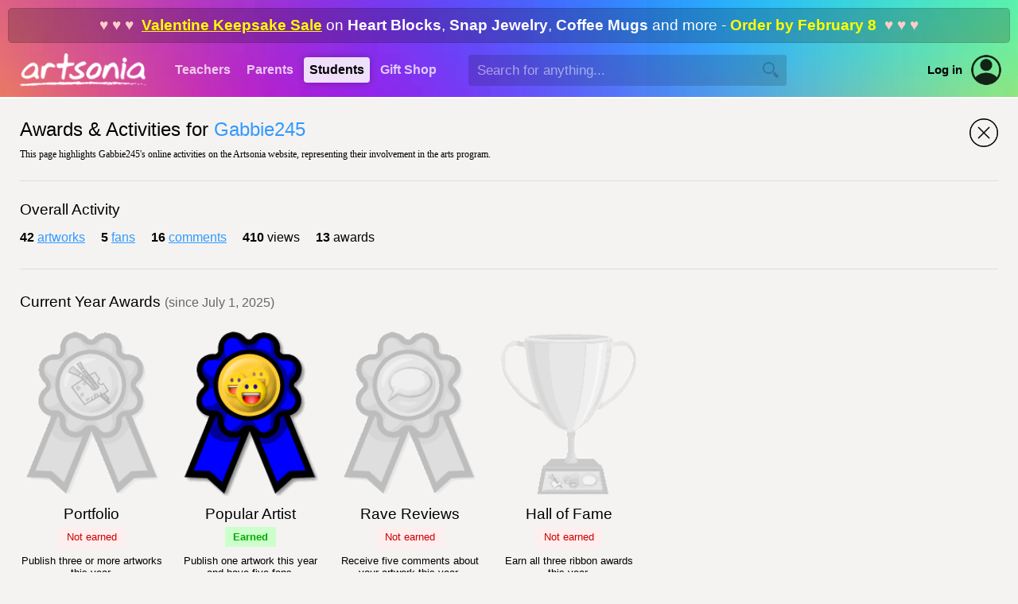

--- FILE ---
content_type: text/html; Charset=UTF-8
request_url: https://www.artsonia.com/artists/awards.asp?id=11280740&year=2023
body_size: 7370
content:

		
<html>

<head>

	<title>Artsonia &raquo; Gabbie245's Awards &amp; Activities</title>
	
	<meta name="keywords" content="student, kid, art, museum, gallery, portfolio, artist, children, teacher, education, school, project, idea, art contest, lesson plan, artwork, child, painting, elementary, middle, high">
	<meta name="description" content="Artsonia is a gallery of student art portfolios where young artists (grades PK-12) display their art worldwide. We have a vibrant community of art teachers who also share their ideas and lesson plans.">
	
	<meta http-equiv="Content-Type" content="text/html; charset=iso-8859-1">

	
	<link rel="stylesheet" type="text/css" href="/shared/styles/main.css?v=20251130">
	
	
	<link rel="stylesheet" type="text/css" href="/shared/lib/load-awesome-1.1.0/css/ball-clip-rotate.min.css" />
	<link rel="stylesheet" type="text/css" href="/shared/styles/loaders.css" />
	
	
	
		<link type="text/css" href="/shared/jquery/jquery-ui-1.14.1/jquery-ui.min.css" rel="Stylesheet" />
		<script type="text/javascript" src="/shared/jquery/jquery-3.7.1.js"></script>
		<script type="text/javascript" src="/shared/jquery/jquery-ui-1.14.1/jquery-ui.min.js"></script>
		<script type="text/javascript" src="/shared/jquery/jquery.timers-1.2.js"></script>
		<script type="text/javascript" src="/shared/jquery/jquery.ui.touch-punch.min.js"></script>
		<script type="text/javascript" src="/shared/jquery/jquery.blockUI.js"></script>
		<script type="text/javascript" src="/shared/jquery/js.cookie.min.js"></script>
		<script type="text/javascript" src="/shared/jquery/artsonia.js?v=20240726b"></script>

		<script src="/shared/lib/sweetalert/sweetalert.min.js"></script>
		<link rel="stylesheet" type="text/css" href="/shared/lib/sweetalert/sweetalert.css">		

		
	<meta name="viewport" content="width=device-width, initial-scale=1, user-scalable=no"> 
	
	
	<script type="text/javascript">
	
		window.onerror = function (msg, url, line, col, error) {
		 
			let container = document.getElementById("ScriptError");
			if ( container ) {
				container.style.display = "";
				let output = document.getElementById("ScriptErrorDetails");
				if ( output ) {
					output.innerHTML = msg + "<br>";
					output.innerHTML += url + "<br>";
					output.innerHTML += "Line " + line + ", Col " + col + "<br>";
					output.innerHTML += error.message + "<br>";
					output.innerHTML += error.stack;
				}
			}
			
			try {
				var errorData = {
					errorMsg: msg,
					errorUrl : url,
					errorLocation: "line " + line + ", col " + col,
					errorObjMessage: error.message,
					errorObjStack: error.stack,
					url: document.location.href,
					sessionID: "BF304139CC704C66B91CEEA94F15EDFE",
					psessionID: "F81AD7C0EC5C49E58893CB4C023FCD30",
					authToken: "",
					authUserID: "",
					authUserType: "",
					cartID: ""
				};
				$.post("/shared/httperrors/client.asp", errorData); // , function(result) { });
			}
			catch(err) {
			}
			
			return false;
		}	
		
		$(function() {
		
			$(document).on("change", "select.hasPlaceholder", function() { updateSelect($(this)); });
			var $selects = $("select.hasPlaceholder");
			$selects.each(function() { updateSelect($(this)); });
			/*
			const observer = new MutationObserver( () => { $selects.trigger("mutated") });
			observer.observe($selects[1], { childList: true });
			$selects.on("mutated", (e) => { console.log("mutated"); updateSelect($(this)); });
			*/
			function updateSelect($select) {
				var val = $select.val();
				$select.css("color", val == "" || val == null ? "#ccc" : "inherit");
			}
			
			function scrubEmoji(str) {
				var result = str;
				if ( str !== undefined && str !== null ) {
					const emojiRegex = /[\u{1F600}-\u{1F64F}|\u{1F300}-\u{1F5FF}|\u{1F680}-\u{1F6FF}|\u{2600}-\u{26FF}|\u{2700}-\u{27BF}|\u{1F900}-\u{1F9FF}|\u{1F1E6}-\u{1F1FF}]/gu;
					result = result.replace(emojiRegex, "");
				}
				return result;
			}
			
			$("textarea, input[type='text']").keyup(checkEmoji).change(checkEmoji);
			
			function checkEmoji(e) {
				var $obj = $(e.target);
				var text = $obj.val();
				text2 = scrubEmoji(text);
				if ( text !== text2 ) {
					text2 = text2.replace(/  +/g, ' ');
					$obj.val(text2);
					$("<div class='emoji-warning' style='background:#f00;color:#fff;padding:5px 10px;font-family:arial;font-size:12px;font-weight:bold;border-radius:3px;margin-top:5px;position:absolute;'>Emoji are not allowed</div>")
						.insertAfter($obj)
						.delay(1000).fadeOut(1000, function() {
							$(this).remove();
						});
				}
			}
			
		});

	</script>
	
	
	
	<style>
	
		.award-card {
			margin-right:20px;
			margin-bottom:15px;
			width:180px;
			height:380px;
			text-align:center;
		}
	
		.award-card-past {
			width:120px;
			height:200px;
			margin-right:15px;
			margin-bottom:10px;
			text-align:center;
			font-family:arial;
			font-size:10pt;
		}
		
		@media only screen and (max-width: 48em) {
		
			.award-card {
				width:140px;
				height:350px;
			}
		
			.award-card img {
				width: 140px;
			}

			.award-card-past {
				width:80px;
				height:170px;
			}
			
			.award-card-past img {
				width: 90px;
			}
		
		}
		
	</style>
	
</head>

<body>



	<div id="HeaderWrapper">

		

		<a name="top"></a>

		

		<div id="header" class="header-standard header-xmas">

			
			<div class="headerPromoBanner" onclick="location.href='/gifts/'"><span class='show-for-large'><span style='color:#fcc;'>&hearts; &hearts; &hearts;&nbsp;&nbsp;</span><a href='/gifts/'>Valentine Keepsake Sale</a> on <b>Heart Blocks</b>, <b>Snap Jewelry</b>, <b>Coffee Mugs</b> and more - <b style='color:#ff0;'>Order by February 8</b><span style='color:#fcc;'>&nbsp;&nbsp;&hearts; &hearts; &hearts;</span></span><span class='show-for-small'><a href='/gifts/'>Valentines Sale</a> - Order by <span style='color:#ff0;'>February 8</span></span></div>
			

			<div class="show-for-large-flex" style="height:68px;display:flex;align-items:center;justify-content:flex-start;">
			
				<div style="min-width:210px;align-items:center;justify-content:center;display:flex;">
					<a href="/"><img src="/emails/system/templates/images/header-logo.png" width="160" height="42" border="0"></a>
				</div>
			
				<div class="headerTab "><a href="/teachers/">Teachers</a></div>
				<div class="headerTab "><a href="/parents/">Parents</a></div>
				<div class="headerTab headerTabActive"><a href="/class/">Students</a></div>
				<div class="headerTab "><a href="/gifts/">Gift&nbsp;Shop</a></div>
				
				
				<div id="HeaderSearchContainer" style="margin-left:30px;flex-grow:1;display:flex;align-items:center;">
					<input type="text" id="HeaderSearchText" value="" autocomplete="off" autocorrect="off" autocapitalize="off" spellcheck="false" placeholder="Search for anything..." size="40" maxlength="100" class="inputField" style="border:1px rgba(0,0,0,0) solid;background:rgba(0,0,0,0.15);width:100%;min-width:250px;max-width:400px;height:2.25em;color:#fff;" onkeydown="if (event.keyCode == 13) headerSearch('HeaderSearchText');">
					<img id="HeaderSearchBtn" src="/images/nav/search_magnify_tool.png" border="0" width="20" height="20" style="display:absolute;margin-left:-30px;filter:brightness(0);opacity:0.2;cursor:pointer;">
				</div>
				<div id="HeaderAltSearchToggle" style="display:none;flex-grow:1;margin-left:25px;align-items:center;">
					<img id="HeaderAltSearchToggleBtn" src="/images/nav/search_magnify_tool.png" border="0" width="20" height="20" style="filter:brightness(2);opacity:0.75;cursor:pointer;"  onclick="headerShowSmallSearch()">
				</div>
				
				<a class="hoverLink" style="margin-left:20px;color:#000;font-weight:bold;font-size:11pt;" href="/login.asp">Log in</a>
				<a style="margin-left:10px;margin-right:20px;" href="/login.asp"><div style='position:relative;width:40px;height:40px;border-radius:100%;background:transparent;overflow:hidden;opacity:0.85;'><img src='/images/icons/account.png' border='0' & width='40' height='40' style='border-radius:100%;'></div></a>
				

			</div>

			<div class="show-for-small" style="position:relative;z-index:102;height:68px;width:100%;">
				<div style="position:absolute;z-index:103;width:100%;height:68px;display:flex;flex-direction:column;align-items:center;justify-content:center;text-align:center;">
					
					<a href="/"><img src="/emails/system/templates/images/header-logo.png" border="0" style="width:50%;min-width:140px;max-width:160px;"></a>
					
				</div>
				<div style="position:absolute;z-index:104;left:5px;height:68px;width:48px;display:flex;align-items:center;gap:10px;">
					<img class="nav-small-menu-toggle" src="/images/nav/menu_slideover.png" width="48" height="48" border="0" style="cursor:pointer;filter:invert(1.0);" onclick="headerSmallMenu()">
					
					<img id="NavSmallSearchIcon" src="/images/nav/search_magnify_tool2.png" width="28" height="28" border="0" style="cursor:pointer;filter:invert(1.0);" onclick="headerShowSmallSearch()">
					
				</div>
				
			</div>

		</div>

		<div id="NavSmallMenuOverlay" style="position:absolute;z-index:998;display:none;left:0;top:0;bottom:0;right:0;width:100%;height:100%;background:rgba(0,0,0,0.6);">
			&nbsp;
		</div>
	
		<div id="NavSmallMenuContainer" style="position:absolute;z-index:999;display:none;margin-top:-60px;">
		
			<img class="nav-small-menu-toggle" src="/images/icons/close-plain.png" width="36" height="36" border="0" style="position:absolute;cursor:pointer;left:10px;top:10px;" onclick="headerSmallMenu()">

			
			<div style="height:35px;">&nbsp;</div>
			
			
			<ul style="margin-top:5px;">
				<li><a href="/">Homepage</a></li>
				<li><a href="/gifts/">Gift&nbsp;Shop</a></li>
				
				<li><a href="/teachers/">Teachers</a></li>
				
				<li><a href="/parents/">Parents</a></li>
				
				<li><a href="/class/">Students</a></li>
				
				<li style="border-bottom:0px;"><a href="/login.asp" style="color:#09f;">Account Login</a></li>
				
			</ul>
			
		</div>
		
		
		<div id="HeaderAltSearchContainer" style="background:#fff;display:none;padding:20px 25px;">
			<div style="display:flex;align-items:center;justify-content:space-between;">
				<div style="flex-grow:1;"><input type="text" id="HeaderAltSearchText" class="noFocusHighlight" value="" autocomplete="off" autocorrect="off" autocapitalize="off" spellcheck="false" placeholder="Search for anything..." size="40" maxlength="100" style="color:#000;background:#fff;width:100%;border:0px;font-size:14pt;font-family:arial;" onkeydown="if (event.keyCode == 13) document.getElementById('HeaderAltSearchBtn').click()"></div>
				<div style="margin-left:20px;"><span id="HeaderAltSearchBtn" onclick="headerSearch('HeaderAltSearchText')" style="cursor:pointer;"><img src="/images/nav/search_magnify_tool.png" border="0" width="24" height="24"></span></div>
			</div>
		</div>
		

		<style>
			.nav-verified {
				padding: 5px 8px;
				font-family:arial;
				font-size:11pt;
				display:flex;
				align-items:center;
				gap:7px;
				color: #0b0;
			}		
			.nav-verified img {
				filter: contrast(0.5) brightness(1.5) invert(0.7) sepia(0.5) hue-rotate(90deg) saturate(400%);
			}
			.nav-unverified {
				display: none;
				padding: 5px 8px;
				font-family:arial;
				font-size:11pt;
				/*display:flex;*/
				align-items:center;
				gap:7px;
				opacity: 0.5;
				border-radius: 5px;
			}
			.nav-unverified:hover {
				background: #eee;
				cursor: pointer;
				opacity: 1;
				color: #09f;
			}
		</style>

		<div id="NavProfilePopup" style="position:absolute;overflow:hidden;z-index:999;display:none;width:100%;margin-top:-60px;right:10px;max-width:350px;background:#fff;border-radius:10px;box-shadow: 0px 6px 12px rgba(0,0,0,0.5);">
		
			<img id="NavProfilePopupCloseBtn" src="/images/icons/close-plain.png" width="24" height="24" style="cursor:pointer;position:absolute;opacity:0.75;right:10px;top:10px;">
			
			<div style="margin-top:20px;display:flex;align-items:center;flex-direction:column;">
				<div></div>
				<div style="margin-top:10px;font-family:arial;font-size:15pt;"></div>
				<div style="margin-top:5px;font-family:arial;font-size:11pt;color:#666;text-align:center;">Unknown account type</div>
				
				<div style="padding:0 20px;margin-top:20px;font-family:arial;font-size:11pt;display:flex;align-items:center;justify-content:space-evenly;width:100%;gap:20px;">
					<a href="" style="font-weight:bold;" class="hoverLink">Dashboard</a>
					
					<a href="" style="color:#f00;" class="hoverLink">Log out</a>
				</div>
			</div>

			<div style="background:#f6f6f6;padding:12px 20px 14px;border-top:1px #eee solid;margin-top:25px;text-align:center;font-weight:normal;font-family:arial;font-size:11pt;display:flex;align-items:center;gap:10px;justify-content:center;">
				<a href="/accounts.asp" class="hoverLink"><img src="/images/icons/change-user.png" width="32" height="32" style="opacity:0.65;" border="0"></a>
				<a href="/accounts.asp" class="hoverLink">Switch to a different account</a>
			</div>
			
		</div>
				
		<script language="javascript">

			function headerSearch(id) {
				var txt = $("#"+id).val();
				txt = txt.replace(/^\s+|\s+$/g, "");
				if ( txt == "" ) {
					swal("","You did not type anything into the search box.","error");
				}
				else {
					location.href = "/search/_default.asp?q=" + escape(txt);
				}
			}
			
			$("#HeaderSearchBtn").click(function() {
				headerSearch("HeaderSearchText");
			});
			
			function headerSmallMenu() {
				var visible = $("#NavSmallMenuContainer").is(":visible");
				if ( visible ) $("#NavSmallMenuOverlay").fadeOut(250); else $("#NavSmallMenuOverlay").fadeIn(250);
				$("#NavSmallMenuContainer").toggle("slide", {direction:"left"}, 250);
				//$("#NavSmallMenuIcon").css("transform","rotate(" + ($("#NavSmallMenuContainer").is(":visible") ? "90" : "0") + "deg)");
			}
			
			function headerShowSmallSearch() {
				$("#NavSmallSearchIcon").hide();
				$("#HeaderAltSearchToggleBtn").hide();
				$("#HeaderAltSearchContainer").slideDown();
				$("#HeaderAltSearchText").focus();
			}
			
			$(".profile-container").click(function() {
				$("#NavProfilePopup").toggle();
			});
			
			$("#NavProfilePopupCloseBtn").click(function() {
				$("#NavProfilePopup").hide();
			});
			
			$(document).mouseup(function(event) 
			{
				var div = $("#NavProfilePopup");
				if (!div.is(event.target) && div.has(event.target).length === 0) div.hide();
			});

		</script>
		
		
		
	</div>

	<div id="page-new" style="border-top:2px #fff solid;">
		


<div style="display:flex;align-items:flex-start;justify-content:space-between;">
	<div>
		<h1 class="textPageTitle" style="margin-bottom:0;">
			Awards &amp; Activities for <span style="color:#39f;">Gabbie245</span>
		</h1>
		<div style="margin-top:10px;"><font class="textNormal">
			This page highlights Gabbie245's online activities on the Artsonia
			website, representing their involvement in the arts program.
		</font></div>
	</div>
	
	<div>
		<a href="/artists/portfolio.asp?id=11280740"><img src="/images/icons/close.png" width="36" height="36"></a>
	</div>
	
</div>

<div class="hline" style="margin:25px 0 20px;">&nbsp;</div>

<div style="font-family:arial;font-size:14pt;margin-top:25px;">
	Overall Activity
</div>

<div style="display:flex;align-items:center;margin-top:15px;font-family:arial;font-size:12pt;flex-wrap:wrap;">

	<div style="margin-right:20px;margin-bottom:10px;">
		<b>42</b>&nbsp;<a href="portfolio.asp?id=11280740">artworks</a>
	</div>
	
	<div style="margin-right:20px;margin-bottom:10px;">
		<b>5</b>&nbsp;<a href="/artists/fanclub/?id=11280740">fans</a>
	</div>

	<div style="margin-right:20px;margin-bottom:10px;">
		<b>16</b>&nbsp;<a href="/artists/comments.asp?id=11280740">comments</a>
	</div>

	<div style="margin-right:20px;margin-bottom:10px;">
		<b>410</b>&nbsp;views
	</div>

	<div style="margin-right:20px;margin-bottom:10px;">
		<b>13</b>&nbsp;awards
	</div>

</div>

<div class="hline" style="margin:20px 0 20px;">&nbsp;</div>

<div style="font-family:arial;font-size:14pt;margin-top:30px;">
	Current Year Awards 
	<span style="color:#666;font-size:85%;">(since July 1, 2025)</span>
</div>



<div style="margin-top:25px;display:flex;flex-wrap:wrap;align-items:flex-start;font-family:arial;font-size:10pt;">

	<div class="award-card">
		<img src="/images/awards/artist_portfolio_ghosted.gif" width="180">
		<div style="margin-top:8px;">
			
			<div style="font-size:14pt;">Portfolio</div>
			<div style="margin-top:10px;">
				
				<span style="background:#fee;padding:5px 10px;color:#c00;">Not earned</span>
				
			</div>
			<div style="margin-top:15px;">Publish three or more artworks this year.</div>
			<div style="margin-top:10px;color:#c00;">1&nbsp;artwork this year</div>
		</div>
		<div style="margin-top:10px;">
			
			<a href="/artists/portfolio.asp?id=11280740" class="button button-small button-blue-hollow">View portfolio</a>
			
		</div>
	</div>
	
	<div class="award-card">
		<img src="/images/awards/artist_popular.gif" width="180">
		<div style="margin-top:8px;">
			<div style="font-size:14pt;">Popular Artist</div>
			<div style="margin-top:10px;">
				
				<span style="background:#cfc;padding:5px 10px;color:#0a0;font-weight:bold;">Earned</span>
				
			</div>
			<div style="margin-top:15px;">Publish one artwork this year and have five fans.</div>
			<div style="margin-top:10px;color:#0b0;">5&nbsp;fans joined</div>
		</div>
		<div style="margin-top:10px;">
			
			<a href="/artists/fanclub/join.asp?id=11280740" class="button button-small button-blue">Join fan club</a>
			
		</div>
	</div>
	
	<div class="award-card">
		<img src="/images/awards/artist_ravereviews_ghosted.gif" width="180">
		<div style="margin-top:8px;">
			<div style="font-size:14pt;">Rave Reviews</div>
			<div style="margin-top:10px;">
				
				<span style="background:#fee;padding:5px 10px;color:#c00;">Not earned</span>
				
			</div>
			<div style="margin-top:15px;">Receive five comments about your artwork this year.</div>
			<div style="margin-top:10px;color:#c00;">0&nbsp;comments this year</div>
		</div>
		<div style="margin-top:10px;">
			
			<a href="/artists/comment.asp?id=11280740" class="button button-small button-blue">Write comment</a>
			
		</div>
	</div>

	<div class="award-card">
		<img src="/images/awards/artist_halloffame_ghosted.gif" width="180">
		<div style="margin-top:8px;">
			<div style="font-size:14pt;">Hall of Fame</div>
			<div style="margin-top:10px;">
				
				<span style="background:#fee;padding:5px 10px;color:#c00;">Not earned</span>
				
			</div>
			<div style="margin-top:15px;">Earn all three ribbon awards this year.</div>
			<div style="margin-top:10px;color:#c00;">1&nbsp;ribbon this year</div>
		</div>
	</div>
	
</div>
	


<div class="hline" style="margin:20px 0 20px;">&nbsp;</div>

<div style="font-family:arial;font-size:14pt;margin-top:20px;">
	Past Awards 
</div>

<div style="display:flex;align-items:flex-start;flex-wrap:wrap;margin-top:25px;">
 

	<div class="award-card-past">
		<img src="/images/awards/artist_portfolio.gif" width="120">
		<div style="margin-top:5px;">Portfolio</div>
		<div style="font-size:90%;margin-top:2px;">2024</div>
	</div>
	
	<div class="award-card-past">
		<img src="/images/awards/artist_popular.gif" width="120">
		<div style="margin-top:5px;">Popular Artist</div>
		<div style="font-size:90%;margin-top:2px;">2024</div>
	</div>
	
	<div class="award-card-past">
		<img src="/images/awards/artist_portfolio.gif" width="120">
		<div style="margin-top:5px;">Portfolio</div>
		<div style="font-size:90%;margin-top:2px;">2023</div>
	</div>
	
	<div class="award-card-past">
		<img src="/images/awards/artist_popular.gif" width="120">
		<div style="margin-top:5px;">Popular Artist</div>
		<div style="font-size:90%;margin-top:2px;">2023</div>
	</div>
	
	<div class="award-card-past">
		<img src="/images/awards/artist_portfolio.gif" width="120">
		<div style="margin-top:5px;">Portfolio</div>
		<div style="font-size:90%;margin-top:2px;">2022</div>
	</div>
	
	<div class="award-card-past">
		<img src="/images/awards/artist_popular.gif" width="120">
		<div style="margin-top:5px;">Popular Artist</div>
		<div style="font-size:90%;margin-top:2px;">2022</div>
	</div>
	
	<div class="award-card-past">
		<img src="/images/awards/artist_portfolio.gif" width="120">
		<div style="margin-top:5px;">Portfolio</div>
		<div style="font-size:90%;margin-top:2px;">2021</div>
	</div>
	
	<div class="award-card-past">
		<img src="/images/awards/artist_popular.gif" width="120">
		<div style="margin-top:5px;">Popular Artist</div>
		<div style="font-size:90%;margin-top:2px;">2021</div>
	</div>
	
	<div class="award-card-past">
		<img src="/images/awards/artist_portfolio.gif" width="120">
		<div style="margin-top:5px;">Portfolio</div>
		<div style="font-size:90%;margin-top:2px;">2020</div>
	</div>
	
	<div class="award-card-past">
		<img src="/images/awards/artist_popular.gif" width="120">
		<div style="margin-top:5px;">Popular Artist</div>
		<div style="font-size:90%;margin-top:2px;">2020</div>
	</div>
	
	<div class="award-card-past">
		<img src="/images/awards/artist_portfolio.gif" width="120">
		<div style="margin-top:5px;">Portfolio</div>
		<div style="font-size:90%;margin-top:2px;">2019</div>
	</div>
	
	<div class="award-card-past">
		<img src="/images/awards/artist_popular.gif" width="120">
		<div style="margin-top:5px;">Popular Artist</div>
		<div style="font-size:90%;margin-top:2px;">2019</div>
	</div>
	

</div>



		<div style="height:10px;">&nbsp;</div>

	</div>

		

	<div id="FooterWrapper" style="background:#f4f3f1;">

		<div style="height:1px;background:#ddd;overflow:hidden;margin:0 30px;">&nbsp;</div>

		<div id="footer" style="padding-top:25px;color:#888;">
			<div class="textNormal" style="color:#ccc;text-align:center;display:flex;align-items:center;justify-content:center;flex-wrap:wrap;gap:20px 40px;">
				
				<div style="display:flex;align-items:center;justify-content:center;flex-wrap:wrap;gap:20px 20px;">
					<a href="https://www.artsonia.com/about/" style="color:#666;" class="hoverLink">About us</a>
					<a href="https://www.artsonia.com/terms/"  style="color:#666;" class="hoverLink">Terms</a>
					<a href="https://www.artsonia.com/privacy/"  style="color:#333;font-weight:bold;" class="hoverLink">Privacy</a>
					<a href="https://www.artsonia.com/accessibility.asp"  style="color:#666;" class="hoverLink">Accessibility</a>
					<a href="https://www.artsonia.com/contact.asp"  style="color:#666;" class="hoverLink">Contact us</a>
					<a href="https://help.artsonia.com/hc/en-us/" style="color:#666;" class="hoverLink">Helpdesk</a>
				</div>
			</div>
			
			<div class="textNormal" style="margin-top:25px;display:flex;align-items:center;justify-content:center;">
				<div style="margin:0 5px;"><a href="https://www.facebook.com/artsonia"><img src="/emails/system/templates/images/icon-facebook.png" border="0" width="40" height="40"></a></div>
				<div style="margin:0 5px;"><a href="https://twitter.com/artsonia"><img src="/emails/system/templates/images/icon-twitter.png" border="0" width="40" height="40"></a></div>
				<div style="margin:0 5px;"><a href="https://pinterest.com/artsonia"><img src="/emails/system/templates/images/icon-pinterest.png" border="0" width="40" height="40"></a></div>
				<div style="margin:0 5px;"><a href="https://instagram.com/artsonia"><img src="/emails/system/templates/images/icon-instagram.png" border="0" width="40" height="40"></a></div>
				<div style="margin:0 5px;"><a href="https://www.tiktok.com/@artsoniaofficial"><img src="/emails/system/templates/images/icon-tiktok.png" border="0" width="40" height="40"></a></div>
			</div>
			
			<div class="textNormal" style="margin-top:25px;text-align:center;" align="center">
				&copy;2000-2026 Artsonia LLC. All rights reserved.
			</div>
			<div class="textNormal" style="font-size:8pt;margin-top:10px;text-align:center;margin-bottom:40px;">
				By using this website you agree to our <a href="/terms/" target="_blank" style="color:#999;">Terms of Service</a> and <a href="/privacy/" target="_blank" style="color:#999;">Privacy Policy</a>.
			</div>
			
		</div>

	</div>

	

</body>
</html>



--- FILE ---
content_type: application/javascript
request_url: https://www.artsonia.com/shared/jquery/artsonia.js?v=20240726b
body_size: 495
content:
// this is used as the opposite of $.param, which returns an object based on a querystring-encoded value

jQuery.deparam = function (params) {
	var o = {};
	if (!params) return o;
	var a = params.split('&');
	for (var i = 0; i < a.length; i++) {
		var pair = a[i].split('=');
		o[decodeURIComponent(pair[0])] = decodeURIComponent(pair[1]);
	}
	return o;
}

jQuery.fitRect = function (inner, outer) {
	var fit;
	if ( outer.w / outer.h >= inner.w / inner.h ) {
		fit = {
			w: Math.floor(outer.h * inner.w / inner.h),
			h: outer.h
		};
	}
	else {
		fit = {
			w: outer.w,
			h: Math.floor(outer.w * inner.h / inner.w)
		};
	}
	fit.x = Math.floor(0.5*(outer.w-fit.w));
	fit.y = Math.floor(0.5*(outer.h-fit.h));
	return fit;
}

$.fn.hasAttr = function(name) {  
   return this.attr(name) !== undefined;
};

$(function() {
	
	$("textarea")
		.each(function() {
			var $obj = $(this);
			if ( !$obj.hasAttr("data-maxlen")) return;
			var elem;
			if ( $obj.hasAttr("data-charcount-verbose") ) {
				elem = "<div style='margin-top:3px;color:#777;' class='textLabel'>" +
							"Currently at <span id='"+$obj.attr("id")+"__CharCount'>0</span> characters (out of "+$obj.attr("data-maxlen")+" max)" +
							"</div>";
			} else {
				elem = "<div style='margin-top:3px;color:#777;' class='textLabel'>" +
							"<span id='"+$obj.attr("id")+"__CharCount'>0</span> / "+$obj.attr("data-maxlen") +
							"</div>";
			}
			$obj
				.after(elem)
				.keyup(_updateTextArea)
				.change(_updateTextArea)
				.trigger("change");
		});
	
	function _updateTextArea(evt) {
		var $obj = $(evt.target);
		if ( !$obj.hasAttr("data-maxlen")) return;
		var maxlen = parseInt($obj.attr("data-maxlen"));
		var text = $obj.val().replace(/\n/g, "\r\n");  // adjust because textarea uses \n but form posts use \r\n
		var textLen = text.length;
		var color;
		if ( textLen <= maxlen*0.9 ) color = "";
		else if ( textLen <= maxlen ) color = "#f90";
		else color = "#f00";
		$("#"+$obj.attr("id")+"__CharCount")
			.css("color", color)
			.text(textLen);
	}
	
});